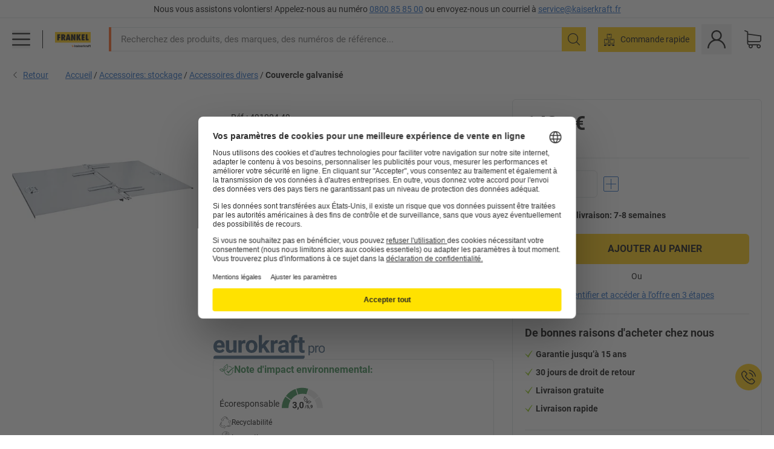

--- FILE ---
content_type: image/svg+xml
request_url: https://images.kkeu.de/is/content/BEG/WEB_Sustainability_Circular_Economy
body_size: 2121
content:
<svg xmlns="http://www.w3.org/2000/svg" viewBox="0 0 100 100"><path fill-rule="evenodd" d="M58.924 20.701c.382 1.372.813 2.312 1.144 2.617.66.533 11.379 4.038 12.522 4.089 1.27.052 1.169-.889-.508-4.572-1.702-3.709-2.769-5.335-5.283-8.002-.991-1.067-2.261-2.59-2.82-3.378C61.973 8.56 54.987 2.412 51.989.914 50.846.329 50.694.329 47.163.66c-3.48.355-6.96 1.32-9.856 2.768-6.528 3.302-12.421 9.221-15.8 15.902l-1.22 2.413-1.142-.153c-.636-.076-2.083-.33-3.226-.558-1.143-.204-2.287-.33-2.516-.23-1.143.433.534 5.411 4.903 14.378.635 1.321 1.296 2.693 1.448 3.049.178.355.508.66.762.711.254.05 1.626-.483 3.023-1.169 1.422-.686 3.454-1.625 4.496-2.057a107.263 107.263 0 0 0 5.208-2.515c2.87-1.474 3.302-1.803 3.378-2.363.102-.787-.431-1.244-2.947-2.488-.889-.458-1.65-.966-1.727-1.17-.076-.177.33-1.066.94-1.955 5.03-7.469 11.609-12.041 18.772-13.032 1.016-.152 1.296-.05 2.388.661 1.422.94 3.048 2.922 3.785 4.547.279.635.787 2.109 1.092 3.302Zm-7.366-10.186c-7.393.99-13.413 4.878-18.773 12.091-1.549 2.083-2.718 4.141-2.718 4.8 0 .51 1.321 1.577 3.074 2.466.838.406 1.499.787 1.499.812 0 .178-13.514 6.35-13.59 6.198-2.998-6.07-6.35-13.844-6.097-14.123.051-.051 1.397.127 2.998.355 3.022.483 3.734.432 3.734-.28 0-.71 2.514-5.282 3.988-7.264 4.293-5.69 10.313-10.21 16.08-12.116 2.006-.635 5.614-1.245 7.823-1.27 1.55-.026 1.702.025 3.506 1.27 2.083 1.447 7.188 5.994 8.153 7.264l.61.788-1.55-.483c-2.108-.66-5.943-.864-8.737-.508Zm4.267 1.55h.762c.432 0 1.524.177 2.413.38 3.43.813 7.138 3.48 9.043 6.478.915 1.423 3.252 6.122 3.125 6.25-.153.126-9.145-2.694-9.73-3.049-.354-.229-.685-.991-1.015-2.21-.635-2.515-1.88-4.902-3.379-6.529l-1.22-1.32Zm-7 70.233c-1.296-.902-3.114-2.21-4.001-2.905-.91-.682-3.045-2.19-4.75-3.298-2.695-1.776-3.194-1.99-3.719-1.782-.735.3-.871.988-.718 3.79.038 1-.03 1.913-.17 2.08-.117.152-1.09.236-2.165.141-8.976-.708-16.192-4.19-20.575-9.942-.632-.81-.681-1.104-.598-2.404.119-1.701 1.046-4.09 2.099-5.531.416-.556 1.45-1.722 2.339-2.575 1.007-1.006 1.614-1.844 1.717-2.282.14-.836-2.076-11.895-2.594-12.915-.58-1.131-1.349-.58-3.732 2.69-2.393 3.304-3.285 5.033-4.372 8.533-.442 1.388-1.145 3.243-1.555 4.117-1.537 3.17-3.457 12.275-3.288 15.622.053 1.283.128 1.416 2.15 4.328 2.02 2.856 4.572 5.413 7.256 7.223 6.085 4.062 14.136 6.285 21.615 5.944l2.7-.125.43 1.071c.245.59.735 1.976 1.099 3.084.384 1.095.835 2.153 1.036 2.303.939.783 4.45-3.124 10.112-11.337.838-1.202 1.708-2.452 1.943-2.759.221-.33.326-.767.245-1.013-.081-.246-1.22-1.179-2.504-2.058ZM10.536 52.805c.79-1.497 3.734-5.841 3.907-5.793.185.07 2.15 9.287 2.127 9.97-.025.423-.526 1.085-1.426 1.972-1.877 1.79-3.345 4.046-4.024 6.151l-.551 1.711-.375-.663c-.212-.377-.594-1.415-.854-2.29-.978-3.385-.478-7.926 1.196-11.058Zm29.436 44.349c-.07-.02-.577-1.28-1.165-2.786-1.065-2.869-1.459-3.463-2.078-3.114-.62.35-5.837.407-8.287.098-7.066-.942-13.962-3.963-18.455-8.048-1.54-1.435-3.844-4.277-4.952-6.19-.784-1.336-.815-1.494-.617-3.677.237-2.525 1.687-9.206 2.319-10.67l.386-.92.341 1.588c.462 2.16 2.17 5.6 3.853 7.859 4.496 5.95 10.84 9.283 19.757 10.405 2.575.325 4.942.332 5.516.008.443-.25.723-1.925.636-3.889-.058-.929-.051-1.692-.029-1.704.155-.087 12.173 8.647 12.077 8.789-3.813 5.594-8.935 12.335-9.302 12.25Zm52.645-52.046-1.325-2.356.763-.865c.417-.485 1.434-1.546 2.26-2.368.806-.836 1.548-1.715 1.591-1.962.277-1.19-4.791-2.57-14.672-3.933-1.451-.208-2.959-.423-3.338-.495-.395-.05-.832.054-1.016.237-.183.183-.504 1.62-.713 3.162-.222 1.563-.572 3.774-.794 4.88-.2 1.12-.587 3.704-.81 5.726-.375 3.205-.341 3.747.08 4.122.598.522 1.275.334 3.709-1.062.875-.484 1.721-.834 1.933-.784.19.036.702.868 1.1 1.87 3.404 8.336 3.539 16.347.373 22.849-.44.928-.68 1.104-1.879 1.615-1.573.658-4.124.905-5.884.612-.683-.121-2.19-.52-3.351-.93-1.352-.448-2.373-.613-2.81-.508-.81.251-9.691 7.203-10.37 8.124-.75 1.027.088 1.466 4.081 2.124 4.028.652 5.973.67 9.588.067 1.438-.229 3.411-.435 4.376-.461 3.523-.054 12.519-2.434 15.432-4.09 1.123-.623 1.208-.75 2.899-3.867 1.643-3.088 2.779-6.517 3.188-9.728.893-7.261-.743-15.452-4.41-21.979ZM67.043 83.99c-1.691-.033-6.896-.708-6.93-.885-.021-.197 7.328-6.096 7.949-6.384.388-.167 1.205-.017 2.402.387 2.442.873 5.118 1.169 7.303.829l1.777-.278-.425.633c-.24.36-.996 1.167-1.66 1.793-2.584 2.396-6.865 3.991-10.416 3.905Zm27.489-13.225c-.59 2.02-2.092 5.357-3.302 7.206-.84 1.301-.968 1.4-3.007 2.205-2.362.924-8.981 2.633-10.574 2.727l-.994.069 1.264-1.019c1.723-1.384 4.027-4.456 5.288-6.975 3.293-6.692 3.416-13.857.409-22.326-.868-2.446-1.926-4.563-2.474-4.93-.422-.284-2.045.22-3.76 1.18-.803.47-1.487.807-1.509.792-.147-.098 2.25-14.76 2.42-14.739 6.711.89 15.035 2.434 15.125 2.8.015.07-.884 1.09-1.964 2.292-2.084 2.242-2.438 2.861-1.847 3.257.59.396 2.988 5.03 3.814 7.358 2.336 6.735 2.739 14.253 1.11 20.103Z"/></svg>

--- FILE ---
content_type: image/svg+xml
request_url: https://images.kkeu.de/is/content/BEG/FLA_enkelfaehigScore30_00_00_00_19905975
body_size: 2813
content:
<svg xmlns="http://www.w3.org/2000/svg" xml:space="preserve" viewBox="0 0 1000 524"><g id="Ebene_1"><path fill="#E7E7E7" d="m756.389 287.695 101.352-73.641C801.999 139.881 734.608 90.91 646.83 60.809L607.819 180.865C667.509 200.894 719.091 238.572 756.389 287.695zM819.444 475.239c0 .259-.009.516-.01.775h129.048c-1.497-92.778-27.24-172.002-80.568-247.958l-101.433 73.697C799.92 351.283 819.444 410.981 819.444 475.239z"/><path fill="#2F8449" d="M198.562 475.239c0-60.462 17.303-116.874 47.2-164.59l-113.677-82.593c-53.329 75.955-79.071 155.18-80.568 247.958h147.054C198.571 475.755 198.562 475.498 198.562 475.239zM394.1 186.769l-40.929-125.96c-87.778 30.101-155.17 79.072-210.912 153.245l113.094 82.173C289.79 247.52 337.901 209.174 394.1 186.769zM509.003 164.798c28.474 0 56.045 3.854 82.241 11.034l39.11-120.368c-88.705-27.24-172.012-27.24-260.707 0l40.726 125.342C441.36 170.429 474.523 164.798 509.003 164.798z"/><path d="M565.835 483.207h-10.242l25.533-75.312h10.241L565.835 483.207zM601.37 443.145l4.001-35.251h38.871v11.48H616.662l-1.715 14.91c3.271-1.746 6.748-2.62 10.433-2.62 6.604 0 11.781 2.048 15.529 6.145 3.747 4.097 5.621 9.83 5.621 17.197 0 4.478-.945 8.487-2.835 12.028s-4.597 6.288-8.121 8.241c-3.525 1.953-7.687 2.93-12.481 2.93-4.191 0-8.082-.851-11.671-2.549s-6.423-4.089-8.503-7.169-3.185-6.59-3.311-10.528h13.624c.286 2.891 1.294 5.138 3.024 6.741s3.993 2.405 6.788 2.405c3.112 0 5.51-1.119 7.193-3.358s2.525-5.407 2.525-9.504c0-3.937-.97-6.954-2.906-9.051-1.937-2.096-4.685-3.144-8.241-3.144-3.271 0-5.923.857-7.955 2.572l-1.334 1.238L601.37 443.145zM659.439 494.64l-7.193-3.764 1.715-3.097c2.128-3.875 3.224-7.733 3.287-11.575v-10.671h11.623l-.047 9.527c-.032 3.525-.922 7.082-2.668 10.671C664.409 489.32 662.169 492.29 659.439 494.64zM711.315 449.528c-3.589 3.525-7.781 5.288-12.576 5.288-6.129 0-11.035-2.104-14.719-6.312-3.685-4.207-5.526-9.884-5.526-17.029 0-4.541.992-8.71 2.978-12.505 1.984-3.795 4.755-6.748 8.313-8.86 3.557-2.111 7.558-3.168 12.004-3.168 4.573 0 8.638 1.144 12.195 3.43 3.557 2.287 6.319 5.574 8.289 9.861 1.969 4.287 2.969 9.193 3.001 14.72v5.097c0 11.561-2.875 20.643-8.622 27.248-5.749 6.605-13.895 10.13-24.437 10.575l-3.383.048v-11.48l3.049-.048C703.852 465.852 710.33 460.231 711.315 449.528zM702.121 444.288c2.223 0 4.136-.571 5.74-1.715 1.603-1.143 2.817-2.524 3.644-4.144v-5.669c0-4.669-.889-8.289-2.667-10.861-1.779-2.572-4.161-3.858-7.146-3.858-2.763 0-5.034 1.262-6.812 3.787-1.778 2.524-2.667 5.692-2.667 9.503 0 3.78.864 6.884 2.596 9.313C696.539 443.074 698.977 444.288 702.121 444.288zM550.762 223.431c1.175-1.533 3.18-2.197 5.024-1.633 1.849.559 3.155 2.192 3.282 4.119.656 4.567 18.142 20.399 28.589 29.859 12.503 11.321 23.303 21.097 26.969 27.566 8.43 14.866 2.784 30.738 2.539 31.405-.875 2.402-3.524 3.634-5.929 2.761-2.402-.868-3.647-3.523-2.788-5.929.044-.126 4.381-12.6-1.892-23.662-2.93-5.169-14.214-15.386-25.126-25.265-12.694-11.492-22.164-20.223-27.293-27.004-5.531 10.471-14.14 32.645-7.552 60.807 8.207 35.07 38.972 40.209 49.92 40.899-2.737-21.086-13.754-40.363-31.165-53.523-2.044-1.543-2.448-4.453-.903-6.496 1.543-2.044 4.453-2.448 6.496-.903 23.728 17.933 36.814 46.044 35.397 75.592.796-.581 1.658-1.2 2.585-1.858.152-1.806 1.403-13.56 8.451-20.642 9.326-9.37 22.014-13.11 38.675-11.446 15.724 1.574 39.105 13.031 40.079 21.639.341 3.016-1.446 5.643-4.551 6.69-3.225 1.085-10.88 6.762-17.632 11.77-7.248 5.375-14.742 10.933-20.583 13.983-5.801 3.028-12.096 3.561-17.407 3.176-6.854-.496-12.064-2.519-12.442-2.67-2.377-.942-3.536-3.629-2.599-6.008.939-2.377 3.625-3.56 6.009-2.617.128.046 12.664 4.846 22.143-.105 5.195-2.712 12.393-8.049 19.353-13.211 6.421-4.761 12.17-9.025 16.581-11.45-5.124-4.071-18.228-10.801-29.874-11.967-13.773-1.38-23.944 1.492-31.178 8.759-2.03 2.04-3.417 5.072-4.326 7.944 12.434-5.337 25.741-6.068 26.434-6.103 2.556-.131 4.731 1.841 4.86 4.399.129 2.556-1.841 4.735-4.397 4.866-.184.008-18.636 1.045-30.359 9.243-9.897 6.92-11.206 8.59-11.49 9.314-.755 3.703-1.741 7.35-2.954 10.914-.696 2.04-2.67 3.282-4.723 3.133-.388-.028-.779-.107-1.164-.237-2.425-.826-3.722-3.461-2.896-5.886 1.052-3.085 1.903-6.243 2.57-9.447.022-.119.025-.237.058-.355l.058-.219c.004-.014.007-.028.012-.042.645-3.224 1.101-6.495 1.35-9.794.177-2.348.214-4.683.188-7.01-.716-.02-1.467-.053-2.275-.111-15.858-1.149-48.48-10.275-57.331-48.106C527.296 254.722 549.799 224.688 550.762 223.431zM316.923 397.36h14.383c6.849 0 11.922-1.712 15.223-5.137 3.3-3.423 4.95-7.969 4.95-13.635 0-5.479-1.635-9.744-4.903-12.795-3.269-3.05-7.768-4.576-13.495-4.576-5.169 0-9.495 1.417-12.981 4.249-3.488 2.834-5.23 6.522-5.23 11.067h-26.99c0-7.099 1.915-13.464 5.744-19.1 3.829-5.634 9.183-10.039 16.063-13.215 6.879-3.175 14.459-4.763 22.741-4.763 14.382 0 25.65 3.44 33.808 10.319 8.156 6.881 12.234 16.36 12.234 28.438 0 6.227-1.899 11.954-5.696 17.185-3.799 5.229-8.779 9.246-14.943 12.048 7.658 2.74 13.37 6.85 17.138 12.327 3.767 5.479 5.65 11.954 5.65 19.426 0 12.08-4.405 21.761-13.215 29.045-8.812 7.285-20.47 10.928-34.976 10.928-13.574 0-24.672-3.58-33.295-10.74-8.624-7.159-12.935-16.624-12.935-28.392h26.99c0 5.105 1.914 9.278 5.743 12.515 3.829 3.238 8.546 4.856 14.149 4.856 6.412 0 11.44-1.695 15.083-5.09 3.643-3.393 5.464-7.892 5.464-13.495 0-13.573-7.472-20.36-22.415-20.36h-14.289V397.36zM403.502 511.393l-14.103-7.379 3.362-6.07c4.171-7.597 6.318-15.161 6.444-22.694v-20.92h22.788l-.094 18.679c-.062 6.911-1.807 13.883-5.23 20.92C413.246 500.964 408.857 506.785 403.502 511.393zM529.773 421.082c0 18.805-3.892 33.187-11.674 43.147-7.783 9.963-19.178 14.943-34.182 14.943-14.819 0-26.15-4.888-33.995-14.663-7.845-9.774-11.86-23.783-12.048-42.026v-25.029c0-18.989 3.938-33.403 11.814-43.241 7.876-9.837 19.223-14.756 34.042-14.756 14.817 0 26.149 4.872 33.995 14.616 7.845 9.744 11.86 23.737 12.047 41.979V421.082zM502.783 393.563c0-11.28-1.541-19.491-4.623-24.634-3.082-5.141-7.892-7.712-14.429-7.712-6.351 0-11.037 2.446-14.056 7.338-3.021 4.894-4.623 12.543-4.81 22.95v33.093c0 11.094 1.509 19.337 4.529 24.728 3.02 5.391 7.859 8.086 14.522 8.086 6.599 0 11.361-2.586 14.289-7.759 2.926-5.172 4.451-13.087 4.576-23.745V393.563z"/></g></svg>

--- FILE ---
content_type: image/svg+xml
request_url: https://images.kkeu.de/is/content/BEG/WEB_Sustainability_Innovation
body_size: 2138
content:
<svg xmlns="http://www.w3.org/2000/svg" viewBox="0 0 100 100"><path fill-rule="evenodd" d="M50.286.434c-8.335 1.04-14.39 3.75-20.015 9.046-5.396 5.066-8.386 10.64-9.653 18.013-.532 3.218-.633 7.322-.202 10.338 1.014 7.372 6.207 14.466 14.669 20.065 4.434 2.94 6.207 4.637 7.322 6.942 1.191 2.509 1.9 5.523 1.622 6.866-.457 2.128.633 4.383 2.863 6.004l1.114.786-.76.937c-.607.735-.76 1.167-.76 2.128 0 1.04.127 1.369.913 2.23.48.532 1.114 1.064 1.342 1.14.38.102.431.356.33 1.369-.102 1.114-.026 1.317.735 2.178.557.583 1.367 1.09 2.254 1.394l1.393.482.153 3.368c.151 3.776.531 5.017 1.773 5.65 1.824.963 3.851.051 4.611-2.026.557-1.622.456-6.03-.177-6.664-.355-.354-.305-.43.354-.86 1.293-.787.887-2.23-.86-3.168-.407-.227-.179-.304 1.14-.456 1.874-.228 2.507-.43 3.09-1.014.684-.658.532-1.596-.405-2.533-2.027-2.027-6.765-1.85-10.793.38-1.622.886-1.875.912-2.94.253-1.165-.71-1.52-1.62-.962-2.533.684-1.191 1.317-1.368 2.889-.887 4.307 1.343 12.87.304 13.934-1.697 1.014-1.875-2.382-3.37-6.993-3.066l-1.52.076 1.748-.481c.963-.28 2.585-.913 3.598-1.42 2.482-1.216 2.685-1.62 2.761-5.42.127-6.563 2.686-12.897 8.184-20.168 4.788-6.334 6.03-9.526 6.664-16.925.201-2.609.201-4.23 0-6.46-.507-5.067-1.065-7.246-2.712-10.463-2.407-4.687-5.548-7.474-12.313-10.844C60.091.688 55.253-.173 50.287.434ZM59.28 2.69c2.307.608 7.247 3.04 9.932 4.89 3.674 2.533 6.638 6.587 7.778 10.59 1.065 3.775 1.419 9.171.912 13.884-.633 5.827-1.9 8.817-6.207 14.517-3.167 4.18-5.27 7.804-6.486 11.173-.887 2.382-1.9 6.46-2.154 8.614l-.151 1.445-.684-.33c-1.115-.557-2.053-.735-4.966-.886l-2.787-.153-.304-1.773c-1.317-7.804-1.393-13.022-.229-17.811.33-1.445.66-2.66.71-2.711.05-.025.71-.38 1.47-.76 3.446-1.723 5.624-3.699 7.854-7.119 2.457-3.776 3.116-8.792 1.85-14.39-.61-2.737-1.597-4.815-4.13-8.767-1.293-2.027-2.762-4.332-3.244-5.144-.76-1.24-.987-1.468-1.544-1.393-.559.076-.887.558-2.307 3.37a178.539 178.539 0 0 1-3.243 6.056c-1.824 3.267-2.888 6.054-3.597 9.5-.583 2.863-.608 3.978-.228 6.79.507 3.725 2.939 9.552 4.738 11.35l.583.583-.507 2.001c-.66 2.533-1.14 7.6-.913 9.577l.153 1.52-1.216-2.077c-.66-1.166-1.876-2.837-2.66-3.774-1.344-1.52-1.47-1.774-1.47-2.839 0-1.95-.913-5.751-1.774-7.422-1.19-2.383-2.027-3.447-4.332-5.701-2.407-2.306-4.155-3.522-6.714-4.687-.938-.432-2.356-1.192-3.091-1.673-.887-.557-1.621-.836-2.027-.785-.608.076-.71.228-.887 1.469-.304 1.876-.025 8.083.43 10.21.204.938.76 2.407 1.217 3.294 2.382 4.484 9.07 8.437 14.821 8.74l2.331.128 1.065 1.419c1.647 2.178 3.648 6.612 4.534 10.008.584 2.203.735 3.064.507 3.191-.152.102-.887.304-1.62.482-.736.151-2.206.734-3.244 1.267l-1.9.937-.456-1.875c-.228-1.038-.887-2.761-1.42-3.851-1.266-2.508-2.938-4.079-8.005-7.55-4.56-3.091-7.576-6.08-10.084-9.906-2.863-4.383-3.75-7.347-3.75-12.82-.024-7.069 2.13-13.808 6.03-18.875 1.394-1.798 5.144-5.422 7.069-6.815 2.002-1.47 6.613-3.649 9.4-4.46 5.244-1.47 10.843-1.722 14.947-.658Zm1.014 11.401c3.547 5.625 4.61 8.969 4.358 13.96-.152 3.319-.735 5.193-2.331 7.6-1.444 2.103-4.08 4.663-5.878 5.65l-1.267.684 1.09-4.51c1.697-6.84 1.95-9.12 1.824-15.328-.102-4.509-.177-5.32-.557-5.7-.66-.659-1.293-.101-1.267 1.115.177 4.661.1 11.198-.152 12.642-.228 1.546-1.774 8.234-2.56 11.123-.303 1.14-.38 1.064-1.57-1.039-4.383-7.778-3.927-14.974 1.545-24.702.988-1.724 2.154-3.877 2.61-4.814l.81-1.673.685.913c.354.532 1.57 2.356 2.66 4.08ZM32.121 32.08c5.041 2.458 8.74 5.802 10.59 9.526.962 1.95 2.052 6.005 1.698 6.36-.102.076-.736-.28-1.394-.836-.659-.558-2.305-1.824-3.623-2.787-2.66-1.977-3.953-3.244-4.104-4.004-.05-.354-.28-.506-.71-.506-.532 0-.659.126-.71.786-.1 1.09 1.268 2.533 5.321 5.65 1.85 1.393 3.826 2.938 4.383 3.444.988.862.988.887.355.887-1.165 0-4.434-.962-6.08-1.798-4.662-2.332-7.043-4.84-8.21-8.59-.48-1.544-.886-9.778-.48-9.576.127.051 1.469.71 2.964 1.444Zm28.426 36.635c1.444.406 2.56 1.394 2.306 2.027-.203.532-3.345 1.976-5.473 2.51-2.306.606-6.561.784-8.79.404-1.014-.152-1.901-.405-2.003-.532-.075-.126-.354-.228-.633-.228-.76 0-.582-.735.405-1.672 1.368-1.267 4.788-2.458 8.614-2.99 1.217-.152 4.207.101 5.574.481Zm-9.374 6.638c3.446.152 3.521.178 2.33.482-.683.177-1.874.557-2.634.887-1.368.557-1.419.557-2.23.1-.48-.227-1.165-.784-1.57-1.215l-.71-.76.634.178c.354.1 2.23.253 4.18.328Zm5.017 0c-.177.051-.533.052-.76 0-.254-.075-.102-.126.304-.126.43 0 .607.051.456.126Zm5.903 1.622c.608.152 1.114.38 1.114.481 0 .355-2.38 1.013-4.61 1.267-2.18.253-5.904-.025-6.36-.481-.1-.102.482-.406 1.292-.633 3.091-.862 6.613-1.116 8.564-.634Zm-.71 6.435c1.648.71.912.963-3.496 1.267-1.19.076-2.71.05-3.42-.05l-1.267-.204 1.393-.582c2.66-1.09 4.865-1.216 6.79-.431Zm-6.815 2.837c2.509.153 2.585.179 1.9.533-.405.203-1.115.71-1.545 1.14l-.836.786-1.394-.457c-1.62-.506-2.432-1.393-1.9-2.077.203-.203.507-.304.734-.229.229.103 1.597.23 3.04.304Zm4.18 2.079c.203.303-.455.531-1.444.531-.76-.025-.785-.024-.33-.38.559-.43 1.572-.507 1.774-.151Zm-.228 5.32c0 2.862-.05 3.318-.48 3.8a1.797 1.797 0 0 1-1.217.532c-1.064 0-1.47-1.14-1.546-4.484l-.05-2.737 1.52-.151c.836-.076 1.57-.153 1.647-.178.076-.025.126 1.419.126 3.218Z"/></svg>

--- FILE ---
content_type: image/svg+xml
request_url: https://images.kkeu.de/is/content/BEG/FLA_10yearguarantee_00_fr_00_7530603
body_size: 1232
content:
<?xml version="1.0" encoding="utf-8"?>
<!-- Generator: Adobe Illustrator 24.1.3, SVG Export Plug-In . SVG Version: 6.00 Build 0)  -->
<svg version="1.1" id="Ebene_1" xmlns="http://www.w3.org/2000/svg" xmlns:xlink="http://www.w3.org/1999/xlink" x="0px" y="0px"
	 viewBox="0 0 28.4 51" style="enable-background:new 0 0 28.4 51;" xml:space="preserve">
<style type="text/css">
	.st0{fill:#F8BD09;}
</style>
<path class="st0" d="M9.9,38.8v-0.6c-0.3,0.5-0.8,0.8-1.4,0.7C7.7,39,7.1,38.4,7,37.6c0-0.1,0-0.2,0-0.3c0-1.4,1.4-1.7,2.5-1.7h0.4
	v-0.2c0-0.5-0.2-0.8-0.9-0.8c-0.5,0-1,0.1-1.4,0.4l-0.1-1c0.6-0.2,1.2-0.3,1.8-0.3c1.5,0,2,0.8,2,1.9v2.1c0,0.5,0,0.8,0,1.1
	L9.9,38.8z M9.7,36.5c-0.7,0-1.2,0.2-1.2,0.8c0,0.3,0.2,0.6,0.5,0.6c0,0,0.1,0,0.1,0c0.6,0,0.8-0.7,0.8-1.2v-0.3L9.7,36.5z"/>
<path class="st0" d="M12.5,38.8v-4c0-0.3,0-0.7,0-1.1h1.4v0.8c0.2-0.5,0.8-0.9,1.4-0.9c1.1,0,1.5,0.8,1.5,1.8v3.3h-1.5v-3.2
	c0-0.4-0.1-0.8-0.6-0.8S14,35.3,14,35.7v3.2L12.5,38.8z"/>
<path class="st0" d="M17.8,37.5c0.4,0.3,0.9,0.4,1.4,0.4c0.4,0,0.6-0.1,0.6-0.5c0-0.7-2-0.7-2-2.2c0-1.2,1.2-1.5,2-1.5
	c0.4,0,0.9,0.1,1.3,0.2L21,35c-0.4-0.2-0.8-0.3-1.2-0.3c-0.3,0-0.6,0.1-0.6,0.4c0,0.8,2,0.6,2,2.1c0,1.2-1,1.7-2,1.7
	c-0.6,0-1.1-0.1-1.6-0.3L17.8,37.5z"/>
<path class="st0" d="M2.3,46.8v-0.4c-0.1,0.3-0.5,0.5-0.8,0.5c-0.8,0-1-0.9-1-1.5s0.2-1.5,1-1.5c0.3,0,0.6,0.2,0.8,0.5v-1.7h0.9v3.5
	c0,0.2,0,0.4,0,0.6H2.3z M1.8,46.3c0.4,0,0.4-0.6,0.4-0.9s0-0.9-0.4-0.9s-0.4,0.6-0.4,0.9c0,0.3,0.1,0.6,0.2,0.8
	C1.6,46.2,1.7,46.3,1.8,46.3z"/>
<path class="st0" d="M4.4,45.6c0,0.4,0.3,0.7,0.6,0.8c0,0,0.1,0,0.1,0c0.2,0,0.5-0.1,0.7-0.2v0.6c-0.3,0.1-0.5,0.2-0.8,0.2
	c-0.8,0.1-1.4-0.5-1.5-1.2c0-0.1,0-0.2,0-0.3c-0.1-0.8,0.5-1.4,1.2-1.5c0,0,0.1,0,0.1,0c0.9,0,1.2,0.7,1.2,1.5v0.2L4.4,45.6z
	 M5.2,45.1c0-0.3,0-0.7-0.4-0.7s-0.4,0.3-0.4,0.7H5.2z"/>
<path class="st0" d="M7.8,47.3c0.3,0.1,0.6,0.2,0.9,0.2c0.6,0,0.7-0.5,0.7-1v-0.2c-0.1,0.3-0.4,0.5-0.8,0.5c-0.8,0-1-0.8-1-1.5
	s0.2-1.5,1-1.5c0.3,0,0.7,0.2,0.8,0.5v-0.4h0.9v2.6c0,1-0.4,1.6-1.5,1.6c-0.4,0-0.7,0-1.1-0.1L7.8,47.3z M8.9,46.2
	c0.4,0,0.4-0.6,0.4-0.9s0-0.9-0.4-0.9s-0.4,0.6-0.4,0.9c0,0.3,0.1,0.5,0.2,0.8C8.8,46.2,8.8,46.2,8.9,46.2z"/>
<path class="st0" d="M12.4,46.8v-0.4c-0.2,0.3-0.5,0.5-0.8,0.4c-0.5,0-0.9-0.3-0.9-0.8c0,0,0-0.1,0-0.1c0-0.8,0.8-1,1.4-1h0.2v-0.1
	c0-0.3-0.1-0.5-0.5-0.5c-0.3,0-0.6,0.1-0.8,0.2L11,44c0.3-0.1,0.7-0.2,1-0.2c0.9,0,1.2,0.5,1.2,1.1v1.2c0,0.3,0,0.5,0,0.7L12.4,46.8
	z M12.3,45.4c-0.4,0-0.7,0.1-0.7,0.5c0,0.2,0.1,0.4,0.3,0.4c0,0,0,0,0,0c0.4,0,0.5-0.4,0.5-0.7L12.3,45.4L12.3,45.4z"/>
<path class="st0" d="M13.9,46.8v-2.3c0-0.2,0-0.4,0-0.6h0.8v0.5c0.1-0.3,0.4-0.6,0.8-0.6h0.1v0.8c-0.1,0-0.2,0-0.2,0
	c-0.5,0-0.6,0.5-0.6,0.9v1.3L13.9,46.8z"/>
<path class="st0" d="M17.4,46.8v-0.4c-0.2,0.3-0.5,0.5-0.8,0.4c-0.5,0-0.8-0.3-0.9-0.8c0,0,0-0.1,0-0.1c0-0.8,0.8-1,1.4-1h0.2v-0.1
	c0-0.3-0.1-0.5-0.5-0.5c-0.3,0-0.6,0.1-0.8,0.2l0-0.6c0.3-0.1,0.7-0.2,1-0.2c0.9,0,1.2,0.5,1.2,1.1v1.2c0,0.3,0,0.5,0,0.7L17.4,46.8
	z M17.2,45.4c-0.4,0-0.7,0.1-0.7,0.5c0,0.2,0.1,0.4,0.3,0.4c0,0,0,0,0.1,0c0.4,0,0.5-0.4,0.5-0.7v-0.2L17.2,45.4z"/>
<path class="st0" d="M18.8,46.8v-2.3c0-0.2,0-0.4,0-0.6h0.8v0.4c0.1-0.3,0.5-0.5,0.8-0.5c0.6,0,0.9,0.5,0.9,1v1.9h-0.9v-1.9
	c0-0.2-0.1-0.5-0.3-0.5s-0.4,0.3-0.4,0.5v1.8H18.8z"/>
<path class="st0" d="M23.6,46.8c-0.2,0.1-0.4,0.1-0.6,0.1c-0.6,0-0.8-0.3-0.8-0.9v-1.5h-0.4v-0.6h0.4v-0.6L23,43v0.9h0.5v0.6H23v1.3
	c0,0.2,0,0.3,0.3,0.3c0.1,0,0.2,0,0.3-0.1L23.6,46.8z"/>
<path class="st0" d="M24,43.4v-0.7h0.9v0.7H24z M24,46.8v-2.9h0.9v2.9H24z"/>
<path class="st0" d="M26.3,45.6c0,0.4,0.3,0.7,0.6,0.8c0,0,0.1,0,0.1,0c0.2,0,0.5-0.1,0.7-0.2v0.6c-0.3,0.1-0.5,0.2-0.8,0.2
	c-0.8,0.1-1.4-0.5-1.5-1.2c0-0.1,0-0.2,0-0.3c-0.1-0.8,0.5-1.4,1.2-1.5c0,0,0.1,0,0.1,0c0.9,0,1.2,0.7,1.2,1.5v0.2L26.3,45.6z
	 M27.1,45.1c0-0.3,0-0.7-0.4-0.7s-0.4,0.3-0.5,0.7H27.1z"/>
<path class="st0" d="M28.4,10.3l-4.1-2.7l-1.3-4.8L18,3.1L14.2,0l-3.8,3.1L5.4,2.9L4.1,7.6L0,10.3l1.8,4.6L0,19.5l4.1,2.7L5.4,27
	l4.9-0.2l3.8,3.1l3.8-3.1l4.9,0.2l1.3-4.8l4.1-2.7l-1.8-4.6L28.4,10.3z M9.4,19.9v-7.3l-1.3,1.2L7,12.1l2.9-2.3h1.9v10.1H9.4z
	 M14.2,14.9c0-2.1,0.5-5.2,3.3-5.2c2.9,0,3.3,3,3.3,5.2S20.3,20,17.5,20c-0.6,0-1.2-0.1-1.7-0.5C14.5,18.6,14.2,16.6,14.2,14.9
	L14.2,14.9z M17.5,18.4c0.9,0,1-1.4,1-3.5s-0.1-3.5-1-3.5s-1,1.4-1,3.5c0,1.7,0.1,2.8,0.5,3.3C17.1,18.3,17.3,18.4,17.5,18.4
	L17.5,18.4z"/>
</svg>


--- FILE ---
content_type: image/svg+xml
request_url: https://images.kkeu.de/is/content/BEG/WEB_Sustainability_Biodiversity
body_size: 2979
content:
<svg xmlns="http://www.w3.org/2000/svg" viewBox="0 0 100 100"><path d="M3.13 51.284v.001-.001ZM23.7 4.459c.32 0 .469.234.5.291.25.454.353.642-4.145 4.09C7.718 18.296.642 31.556.642 45.22c0 3.58.38 5.22.563 5.454.453.452 1.566.608 1.929.487.007-.282.032-.987.075-2.213.044-1.253.102-2.896.16-4.639.242-7.332 1.119-10.498 4.939-17.831 2.674-5.047 9.176-12.227 14.495-16.01 3.428-2.44 4.28-2.647 4.808-2.18.54.475.141 1.335-.274 2.103-.287.527-.527 1.82-.414 2.837.106 1.422.242 1.422 1.128 1.422.8 0 1.099-.12 2.054-2.626.605-1.695 1.816-4.47 2.634-6.167 1.415-2.83 1.402-2.844.7-3.547-1.19-1.138-8.633-1.45-12.97-.218-1.558.438-3.674 1.116-4.079 1.938-.073.148-.135.373.032.792.198.526.277.739 2.884.436 1.71-.182 3.532-.537 4.102-.743a.845.845 0 0 1 .291-.056ZM81.76 42.02c-.236 0-.449.064-.653.17-.538.3-.64.512-.668.663-.13.706 1.094 2.274 2.435 3.863 2.44 2.865 6.334 9.775 7.183 12.746.073.246.211.557.444.6.35.06 1.135-.332 2.178-1.675 1.958-2.547 6.87-15.345 6.673-16.78l-.001-.011c-.083-.702-.232-.892-1.13-.892-.846 0-1.148.155-2.47 3.636-.43 1.11-1.611 4.07-1.917 4.475l-.105.106a.627.627 0 0 1-.62.08c-.203-.083-.68-.279-1.071-2.93-1.58-10.716-7.793-23.517-14.773-30.438-5.53-5.59-14.487-10.576-22.824-12.706-4.978-1.256-6.931-1.43-7.209-.641-.215.52-.22.953-.026 1.317.243.456.806.793 1.585.948l.072.018c2.811.755 5.266 1.453 7.296 2.077 11.172 3.423 20.405 10.606 25.997 20.226 2.75 4.663 6.544 14.783 7.379 19.686L90.314 51l-3.752-4.67c-2.576-3.316-3.87-4.31-4.801-4.31ZM29.077 64.978c2.506 5.472 6.921 8.568 13.123 9.2 9.63 1.04 16.055-4.654 18.087-16.029 1.688-9.376-1.52-17.46-11.837-29.829-1.602-1.939-4.288-5.293-4.288-5.995-.03-.222-.544-1.276-1.396-2.555-.339-.492-1.394-2.013-2.019-1.933-.893.108-2.102 3.3-2.557 4.5-.966 2.617-2.954 7.717-4.523 11.607-5.347 12.784-7.19 25.252-4.59 31.034Zm15.744 6.351c-5.024 0-7.905-1.128-10.63-4.163-4.11-4.665-4.61-10.374-1.844-21.07.753-3.05 2.86-8.777 4.435-12.752 3.516-8.878 4.046-8.883 4.47-8.883h.001c.276 0 .546.112.74.306.155.155.25.352.27.561.16.33 1.213 1.752 3.5 4.373 10.527 12.161 13.711 20.99 10.993 30.476-2.026 7.19-6.265 11.152-11.935 11.152Zm-2.553-45.913v.001-.001Z"/><path d="M40.288 38.02c-.59 0-1.432.368-1.918 1.081-1.693 2.654-3.7 13.545-3.015 16.399.255.915.577 1.073 1.2 1.073.802 0 .905 0 1.486-5.052.371-3.091 1.294-7.312 1.924-9.317.687-2 .997-3.546.969-3.945-.164-.192-.428-.237-.63-.24h-.016Zm.64.194ZM36.731 61.67c-.408.27-.438 1.316-.072 2.544.58 1.948 1.866 3.657 2.751 3.657.425 0 .696-.089.806-.263.163-.26.266-1.048-.876-3.423-.652-1.357-1.326-2.633-1.835-2.777-.116-.034-.31-.034-.774.262ZM12.646 85.69l4.497 3.464c15.043 11.561 38.35 12.781 53.063 2.776 6.798-4.638 12.732-13.225 11.685-14.84-.32-.481-.644-.767-.932-.82-.189-.035-.392.028-.621.192l-.014.01c-.202.146-.87 1.125-1.602 2.587C76.9 83.007 70.276 89.171 65.1 91.73c-11.101 5.43-26.44 5.36-38.17-.173-2.667-1.275-6.04-3.268-7.517-4.33l-3.784-2.862 4.343-.434c2.486-.22 2.486-.294 2.486-1.187 0-.846 0-1.021-3.992-2.034-2.252-.55-5.154-1.521-6.084-2.237-.423-.27-.93-.632-1.376-.95a20.772 20.772 0 0 0-.9-.625c-.147-.1-.331-.082-.566.042-.831.438-1.761 1.946-1.761 3.307 0 2.8 2.534 9.53 3.346 10.025.479.143.854.141 1.074-.021.292-.217.447-.797.447-1.679v-2.88Z"/></svg>